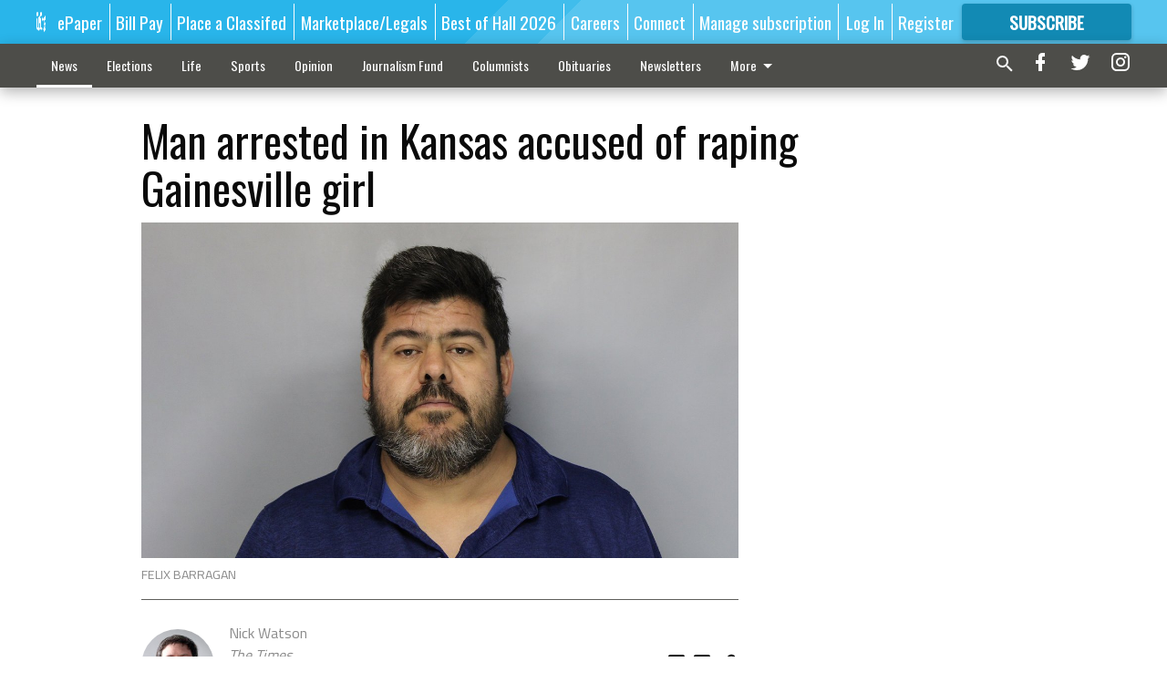

--- FILE ---
content_type: text/html; charset=utf-8
request_url: https://www.gainesvilletimes.com/news/badge-bar/man-arrested-kansas-accused-raping-gainesville-girl/?offset=1
body_size: 9862
content:




<div data-ajax-content-page-boundary>
    <div class="anvil-padding-bottom">
        
            
                
                    

<span data-page-tracker
      data-page-tracker-url="/news/badge-bar/judge-holds-das-office-in-contempt-over-cell-phone-evidence-in-gainesville-murder-case/"
      data-page-tracker-title="Judge holds DA’s office in contempt over cell phone evidence in Gainesville murder case"
      data-page-tracker-pk="214257"
      data-page-tracker-analytics-payload="{&quot;view_data&quot;:{&quot;views_remaining&quot;:&quot;0&quot;},&quot;page_meta&quot;:{&quot;section&quot;:&quot;/news/badge-bar/&quot;,&quot;behind_paywall&quot;:true,&quot;page_id&quot;:214257,&quot;page_created_at&quot;:&quot;2026-01-22 17:52:46.794611+00:00&quot;,&quot;page_created_age&quot;:1518,&quot;page_created_at_pretty&quot;:&quot;January 22, 2026&quot;,&quot;page_updated_at&quot;:&quot;2026-01-22 17:59:31.680000+00:00&quot;,&quot;page_updated_age&quot;:1113,&quot;tags&quot;:[],&quot;page_type&quot;:&quot;Article page&quot;,&quot;author&quot;:&quot;Ben Anderson&quot;,&quot;content_blocks&quot;:[&quot;Paragraph&quot;,&quot;Image&quot;,&quot;Paragraph&quot;],&quot;page_publication&quot;:&quot;The Times&quot;,&quot;character_count&quot;:1763,&quot;word_count&quot;:294,&quot;paragraph_count&quot;:11,&quot;page_title&quot;:&quot;Judge holds DA\u2019s office in contempt over cell phone evidence in Gainesville murder case&quot;}}"
>



<article class="anvil-article anvil-article--style--1" data-ajax-content-page-boundary>
    <header class="row expanded">
        <div class="column small-12 medium-10 medium-text-left">
            <div class="anvil-article__title">
                Judge holds DA’s office in contempt over cell phone evidence in Gainesville murder case
            </div>
            
        </div>
    </header>
    <div class="row expanded">
        <div class="column">
            <figure class="row expanded column no-margin">
                <div class="anvil-images__image-container">

                    
                    
                    
                    

                    
                    

                    
                    

                    <picture class="anvil-images__image anvil-images__image--multiple-source anvil-images__image--main-article">
                        <source media="(max-width: 768px)" srcset="https://gainesvilletimes.cdn-anvilcms.net/media/images/2025/07/11/images/07112025_KYLAND_WILLIAMS_2.max-752x423.jpg 1x, https://gainesvilletimes.cdn-anvilcms.net/media/images/2025/07/11/images/07112025_KYLAND_WILLIAMS_2.max-1504x846.jpg 2x">
                        <source media="(max-width: 1024px)" srcset="https://gainesvilletimes.cdn-anvilcms.net/media/images/2025/07/11/images/07112025_KYLAND_WILLIAMS_2.max-656x369.jpg 1x, https://gainesvilletimes.cdn-anvilcms.net/media/images/2025/07/11/images/07112025_KYLAND_WILLIAMS_2.max-1312x738.jpg 2x">
                        <img src="https://gainesvilletimes.cdn-anvilcms.net/media/images/2025/07/11/images/07112025_KYLAND_WILLIAMS_2.max-1200x675.jpg" srcset="https://gainesvilletimes.cdn-anvilcms.net/media/images/2025/07/11/images/07112025_KYLAND_WILLIAMS_2.max-1200x675.jpg 1x, https://gainesvilletimes.cdn-anvilcms.net/media/images/2025/07/11/images/07112025_KYLAND_WILLIAMS_2.max-2400x1350.jpg 2x" class="anvil-images__image--shadow">
                    </picture>

                    
                    
                    <img src="https://gainesvilletimes.cdn-anvilcms.net/media/images/2025/07/11/images/07112025_KYLAND_WILLIAMS_2.max-752x423.jpg" alt="07112025 KYLAND WILLIAMS 2.jpg" class="anvil-images__background--glass"/>
                </div>
                
                    <figcaption class="image-caption anvil-padding-bottom">
                        Judge Bonnie Oliver denies bond for Kyland Williams Thursday, July 10, 2025, in Hall County Superior Court during a hearing. Williams pleaded guilty to voluntary manslaughter in the 2024 killing of teen Jaishawn Overstreet in Gainesville.
                        
                            <span>- photo by Scott Rogers</span>
                        
                    </figcaption>
                
            </figure>
            <div class="anvil-article__stream-wrapper">
                <div class="row expanded">
                    <div class="column small-12 medium-8">
                        
<span data-component="Byline"
      data-prop-author-name="Ben Anderson"
      data-prop-published-date="2026-01-22T12:52:46.794611-05:00"
      data-prop-updated-date="2026-01-22T12:59:31.680000-05:00"
      data-prop-publication="The Times"
      data-prop-profile-picture="https://gainesvilletimes.cdn-anvilcms.net/media/images/2023/09/29/images/Ben_Anderson.crop.width-150.jpg"
      data-prop-profile-picture-style="circle"
      data-prop-author-page-url="/articles-reporter/3891/"
      data-prop-twitter-handle=""
      data-prop-sass-prefix="style--1"
>
</span>

                    </div>
                    <div class="column small-12 medium-4 align-middle">
                        
<div data-component="ShareButtons"
     data-prop-url="https://www.gainesvilletimes.com/news/badge-bar/judge-holds-das-office-in-contempt-over-cell-phone-evidence-in-gainesville-murder-case/"
     data-prop-sass-prefix="style--1"
     data-prop-show-facebook="true"
     data-prop-show-twitter="true">
</div>

                    </div>
                </div>
            </div>
            
            <div class="row expanded">
                <div class="column anvil-padding-bottom">
                    <div class="anvil-article__body">
                        
                            <div class="instaread-player-wrapper">
                                <instaread-player publication="gainesvilletimes"></instaread-player>
                            </div>
                        
                        <div id="articleBody214257">
                            
                                <div class="anvil-article__stream-wrapper">
                                    <div>
                                        A Hall County judge has held the District Attorney’s Office in contempt for failing to follow an order to send a cell phone to a third-party company for data extraction in the murder case against Ja’Quez Sims, a former Gainesville High School football standout.
                                    </div>
                                    


<span data-paywall-config='{&quot;views&quot;:{&quot;remaining&quot;:0,&quot;total&quot;:0},&quot;registration_wall_enabled&quot;:true,&quot;user_has_online_circulation_subscription&quot;:false}'>
</span>
<div id="paywall-card" class="row expanded column" data-page="214257">
    <section class="anvil-paywall-hit anvil-paywall-hit--style--1">
        <div data-component="Paywall"
             data-n-prop-page-pk="214257"
             data-prop-page-url="https://www.gainesvilletimes.com/news/badge-bar/judge-holds-das-office-in-contempt-over-cell-phone-evidence-in-gainesville-murder-case/"
             data-prop-block-regwall="True"
             data-prop-page-ajax-url="https://www.gainesvilletimes.com/news/badge-bar/man-arrested-kansas-accused-raping-gainesville-girl/?offset=1&create_license=true"
             data-prop-privacy-policy-url="https://www.gainesvilletimes.com/privacy-policy/"
             data-prop-terms-of-use-url="https://www.gainesvilletimes.com/terms-of-service/"
        ></div>
    </section>
</div>

                                </div>
                            
                        </div>
                    </div>
                </div>
            </div>
        </div>
        <div class="column content--rigid">
            <div class="row expanded column center-content anvil-padding-bottom" id="articleBody214257Ad">
                


<div data-collapse-exclude>
    <div data-component="DynamicAdSlot" data-prop-sizes="[[300, 250], [300, 600]]" data-prop-size-mapping="[{&quot;viewport&quot;: [0, 0], &quot;sizes&quot;: [[300, 250]]}, {&quot;viewport&quot;: [768, 0], &quot;sizes&quot;: [[300, 600]]}]"
        data-prop-dfp-network-id="57106264" data-prop-ad-unit="anvil-skyscraper"
        data-prop-targeting-arguments="{&quot;page_type&quot;: &quot;article page&quot;, &quot;page_id&quot;: 214257, &quot;section&quot;: &quot;Badge &amp; bar&quot;, &quot;rate_card&quot;: &quot;Gainesville metered rate&quot;, &quot;site&quot;: &quot;www.gainesvilletimes.com&quot;, &quot;uri&quot;: &quot;/news/badge-bar/man-arrested-kansas-accused-raping-gainesville-girl/&quot;}" data-prop-start-collapsed="False"></div>
</div>


            </div>
            <div class="row expanded column center-content anvil-padding-bottom" data-smart-collapse>
                

<div data-snippet-slot="top-page-right" >
    


<div>
    <div id="rc-widget-16f475" data-rc-widget data-widget-host="habitat" data-endpoint="//trends.revcontent.com" data-widget-id="215101"></div>
<script type="text/javascript" src="https://assets.revcontent.com/master/delivery.js" defer="defer"></script>
</div>
</div>
            </div>
        </div>
        <div class="anvil-padding-bottom--minor anvil-padding-top--minor column small-12 center-content anvil-margin
        content__background--neutral-theme" data-smart-collapse>
            

<div data-snippet-slot="after_article" >
    


<div>
    
</div>
</div>
        </div>
    </div>
</article>

</span>


                
            
        
    </div>
</div>


<span data-inf-scroll-query="scroll_content_page_count" data-inf-scroll-query-value="1">
</span>

<div class="row anvil-padding pagination align-center"
     
     data-inf-scroll-url="/news/badge-bar/man-arrested-kansas-accused-raping-gainesville-girl/?offset=2"
     >
    <div class="column shrink anvil-loader-wrapper">
        <div class="anvil-loader anvil-loader--style--1"></div>
    </div>
</div>


--- FILE ---
content_type: text/html; charset=utf-8
request_url: https://www.google.com/recaptcha/api2/anchor?ar=1&k=6LeJnaIZAAAAAMr3U3kn4bWISHRtCL7JyUkOiseq&co=aHR0cHM6Ly93d3cuZ2FpbmVzdmlsbGV0aW1lcy5jb206NDQz&hl=en&type=image&v=PoyoqOPhxBO7pBk68S4YbpHZ&theme=light&size=invisible&badge=bottomright&anchor-ms=20000&execute-ms=30000&cb=a6suirfte3cz
body_size: 49446
content:
<!DOCTYPE HTML><html dir="ltr" lang="en"><head><meta http-equiv="Content-Type" content="text/html; charset=UTF-8">
<meta http-equiv="X-UA-Compatible" content="IE=edge">
<title>reCAPTCHA</title>
<style type="text/css">
/* cyrillic-ext */
@font-face {
  font-family: 'Roboto';
  font-style: normal;
  font-weight: 400;
  font-stretch: 100%;
  src: url(//fonts.gstatic.com/s/roboto/v48/KFO7CnqEu92Fr1ME7kSn66aGLdTylUAMa3GUBHMdazTgWw.woff2) format('woff2');
  unicode-range: U+0460-052F, U+1C80-1C8A, U+20B4, U+2DE0-2DFF, U+A640-A69F, U+FE2E-FE2F;
}
/* cyrillic */
@font-face {
  font-family: 'Roboto';
  font-style: normal;
  font-weight: 400;
  font-stretch: 100%;
  src: url(//fonts.gstatic.com/s/roboto/v48/KFO7CnqEu92Fr1ME7kSn66aGLdTylUAMa3iUBHMdazTgWw.woff2) format('woff2');
  unicode-range: U+0301, U+0400-045F, U+0490-0491, U+04B0-04B1, U+2116;
}
/* greek-ext */
@font-face {
  font-family: 'Roboto';
  font-style: normal;
  font-weight: 400;
  font-stretch: 100%;
  src: url(//fonts.gstatic.com/s/roboto/v48/KFO7CnqEu92Fr1ME7kSn66aGLdTylUAMa3CUBHMdazTgWw.woff2) format('woff2');
  unicode-range: U+1F00-1FFF;
}
/* greek */
@font-face {
  font-family: 'Roboto';
  font-style: normal;
  font-weight: 400;
  font-stretch: 100%;
  src: url(//fonts.gstatic.com/s/roboto/v48/KFO7CnqEu92Fr1ME7kSn66aGLdTylUAMa3-UBHMdazTgWw.woff2) format('woff2');
  unicode-range: U+0370-0377, U+037A-037F, U+0384-038A, U+038C, U+038E-03A1, U+03A3-03FF;
}
/* math */
@font-face {
  font-family: 'Roboto';
  font-style: normal;
  font-weight: 400;
  font-stretch: 100%;
  src: url(//fonts.gstatic.com/s/roboto/v48/KFO7CnqEu92Fr1ME7kSn66aGLdTylUAMawCUBHMdazTgWw.woff2) format('woff2');
  unicode-range: U+0302-0303, U+0305, U+0307-0308, U+0310, U+0312, U+0315, U+031A, U+0326-0327, U+032C, U+032F-0330, U+0332-0333, U+0338, U+033A, U+0346, U+034D, U+0391-03A1, U+03A3-03A9, U+03B1-03C9, U+03D1, U+03D5-03D6, U+03F0-03F1, U+03F4-03F5, U+2016-2017, U+2034-2038, U+203C, U+2040, U+2043, U+2047, U+2050, U+2057, U+205F, U+2070-2071, U+2074-208E, U+2090-209C, U+20D0-20DC, U+20E1, U+20E5-20EF, U+2100-2112, U+2114-2115, U+2117-2121, U+2123-214F, U+2190, U+2192, U+2194-21AE, U+21B0-21E5, U+21F1-21F2, U+21F4-2211, U+2213-2214, U+2216-22FF, U+2308-230B, U+2310, U+2319, U+231C-2321, U+2336-237A, U+237C, U+2395, U+239B-23B7, U+23D0, U+23DC-23E1, U+2474-2475, U+25AF, U+25B3, U+25B7, U+25BD, U+25C1, U+25CA, U+25CC, U+25FB, U+266D-266F, U+27C0-27FF, U+2900-2AFF, U+2B0E-2B11, U+2B30-2B4C, U+2BFE, U+3030, U+FF5B, U+FF5D, U+1D400-1D7FF, U+1EE00-1EEFF;
}
/* symbols */
@font-face {
  font-family: 'Roboto';
  font-style: normal;
  font-weight: 400;
  font-stretch: 100%;
  src: url(//fonts.gstatic.com/s/roboto/v48/KFO7CnqEu92Fr1ME7kSn66aGLdTylUAMaxKUBHMdazTgWw.woff2) format('woff2');
  unicode-range: U+0001-000C, U+000E-001F, U+007F-009F, U+20DD-20E0, U+20E2-20E4, U+2150-218F, U+2190, U+2192, U+2194-2199, U+21AF, U+21E6-21F0, U+21F3, U+2218-2219, U+2299, U+22C4-22C6, U+2300-243F, U+2440-244A, U+2460-24FF, U+25A0-27BF, U+2800-28FF, U+2921-2922, U+2981, U+29BF, U+29EB, U+2B00-2BFF, U+4DC0-4DFF, U+FFF9-FFFB, U+10140-1018E, U+10190-1019C, U+101A0, U+101D0-101FD, U+102E0-102FB, U+10E60-10E7E, U+1D2C0-1D2D3, U+1D2E0-1D37F, U+1F000-1F0FF, U+1F100-1F1AD, U+1F1E6-1F1FF, U+1F30D-1F30F, U+1F315, U+1F31C, U+1F31E, U+1F320-1F32C, U+1F336, U+1F378, U+1F37D, U+1F382, U+1F393-1F39F, U+1F3A7-1F3A8, U+1F3AC-1F3AF, U+1F3C2, U+1F3C4-1F3C6, U+1F3CA-1F3CE, U+1F3D4-1F3E0, U+1F3ED, U+1F3F1-1F3F3, U+1F3F5-1F3F7, U+1F408, U+1F415, U+1F41F, U+1F426, U+1F43F, U+1F441-1F442, U+1F444, U+1F446-1F449, U+1F44C-1F44E, U+1F453, U+1F46A, U+1F47D, U+1F4A3, U+1F4B0, U+1F4B3, U+1F4B9, U+1F4BB, U+1F4BF, U+1F4C8-1F4CB, U+1F4D6, U+1F4DA, U+1F4DF, U+1F4E3-1F4E6, U+1F4EA-1F4ED, U+1F4F7, U+1F4F9-1F4FB, U+1F4FD-1F4FE, U+1F503, U+1F507-1F50B, U+1F50D, U+1F512-1F513, U+1F53E-1F54A, U+1F54F-1F5FA, U+1F610, U+1F650-1F67F, U+1F687, U+1F68D, U+1F691, U+1F694, U+1F698, U+1F6AD, U+1F6B2, U+1F6B9-1F6BA, U+1F6BC, U+1F6C6-1F6CF, U+1F6D3-1F6D7, U+1F6E0-1F6EA, U+1F6F0-1F6F3, U+1F6F7-1F6FC, U+1F700-1F7FF, U+1F800-1F80B, U+1F810-1F847, U+1F850-1F859, U+1F860-1F887, U+1F890-1F8AD, U+1F8B0-1F8BB, U+1F8C0-1F8C1, U+1F900-1F90B, U+1F93B, U+1F946, U+1F984, U+1F996, U+1F9E9, U+1FA00-1FA6F, U+1FA70-1FA7C, U+1FA80-1FA89, U+1FA8F-1FAC6, U+1FACE-1FADC, U+1FADF-1FAE9, U+1FAF0-1FAF8, U+1FB00-1FBFF;
}
/* vietnamese */
@font-face {
  font-family: 'Roboto';
  font-style: normal;
  font-weight: 400;
  font-stretch: 100%;
  src: url(//fonts.gstatic.com/s/roboto/v48/KFO7CnqEu92Fr1ME7kSn66aGLdTylUAMa3OUBHMdazTgWw.woff2) format('woff2');
  unicode-range: U+0102-0103, U+0110-0111, U+0128-0129, U+0168-0169, U+01A0-01A1, U+01AF-01B0, U+0300-0301, U+0303-0304, U+0308-0309, U+0323, U+0329, U+1EA0-1EF9, U+20AB;
}
/* latin-ext */
@font-face {
  font-family: 'Roboto';
  font-style: normal;
  font-weight: 400;
  font-stretch: 100%;
  src: url(//fonts.gstatic.com/s/roboto/v48/KFO7CnqEu92Fr1ME7kSn66aGLdTylUAMa3KUBHMdazTgWw.woff2) format('woff2');
  unicode-range: U+0100-02BA, U+02BD-02C5, U+02C7-02CC, U+02CE-02D7, U+02DD-02FF, U+0304, U+0308, U+0329, U+1D00-1DBF, U+1E00-1E9F, U+1EF2-1EFF, U+2020, U+20A0-20AB, U+20AD-20C0, U+2113, U+2C60-2C7F, U+A720-A7FF;
}
/* latin */
@font-face {
  font-family: 'Roboto';
  font-style: normal;
  font-weight: 400;
  font-stretch: 100%;
  src: url(//fonts.gstatic.com/s/roboto/v48/KFO7CnqEu92Fr1ME7kSn66aGLdTylUAMa3yUBHMdazQ.woff2) format('woff2');
  unicode-range: U+0000-00FF, U+0131, U+0152-0153, U+02BB-02BC, U+02C6, U+02DA, U+02DC, U+0304, U+0308, U+0329, U+2000-206F, U+20AC, U+2122, U+2191, U+2193, U+2212, U+2215, U+FEFF, U+FFFD;
}
/* cyrillic-ext */
@font-face {
  font-family: 'Roboto';
  font-style: normal;
  font-weight: 500;
  font-stretch: 100%;
  src: url(//fonts.gstatic.com/s/roboto/v48/KFO7CnqEu92Fr1ME7kSn66aGLdTylUAMa3GUBHMdazTgWw.woff2) format('woff2');
  unicode-range: U+0460-052F, U+1C80-1C8A, U+20B4, U+2DE0-2DFF, U+A640-A69F, U+FE2E-FE2F;
}
/* cyrillic */
@font-face {
  font-family: 'Roboto';
  font-style: normal;
  font-weight: 500;
  font-stretch: 100%;
  src: url(//fonts.gstatic.com/s/roboto/v48/KFO7CnqEu92Fr1ME7kSn66aGLdTylUAMa3iUBHMdazTgWw.woff2) format('woff2');
  unicode-range: U+0301, U+0400-045F, U+0490-0491, U+04B0-04B1, U+2116;
}
/* greek-ext */
@font-face {
  font-family: 'Roboto';
  font-style: normal;
  font-weight: 500;
  font-stretch: 100%;
  src: url(//fonts.gstatic.com/s/roboto/v48/KFO7CnqEu92Fr1ME7kSn66aGLdTylUAMa3CUBHMdazTgWw.woff2) format('woff2');
  unicode-range: U+1F00-1FFF;
}
/* greek */
@font-face {
  font-family: 'Roboto';
  font-style: normal;
  font-weight: 500;
  font-stretch: 100%;
  src: url(//fonts.gstatic.com/s/roboto/v48/KFO7CnqEu92Fr1ME7kSn66aGLdTylUAMa3-UBHMdazTgWw.woff2) format('woff2');
  unicode-range: U+0370-0377, U+037A-037F, U+0384-038A, U+038C, U+038E-03A1, U+03A3-03FF;
}
/* math */
@font-face {
  font-family: 'Roboto';
  font-style: normal;
  font-weight: 500;
  font-stretch: 100%;
  src: url(//fonts.gstatic.com/s/roboto/v48/KFO7CnqEu92Fr1ME7kSn66aGLdTylUAMawCUBHMdazTgWw.woff2) format('woff2');
  unicode-range: U+0302-0303, U+0305, U+0307-0308, U+0310, U+0312, U+0315, U+031A, U+0326-0327, U+032C, U+032F-0330, U+0332-0333, U+0338, U+033A, U+0346, U+034D, U+0391-03A1, U+03A3-03A9, U+03B1-03C9, U+03D1, U+03D5-03D6, U+03F0-03F1, U+03F4-03F5, U+2016-2017, U+2034-2038, U+203C, U+2040, U+2043, U+2047, U+2050, U+2057, U+205F, U+2070-2071, U+2074-208E, U+2090-209C, U+20D0-20DC, U+20E1, U+20E5-20EF, U+2100-2112, U+2114-2115, U+2117-2121, U+2123-214F, U+2190, U+2192, U+2194-21AE, U+21B0-21E5, U+21F1-21F2, U+21F4-2211, U+2213-2214, U+2216-22FF, U+2308-230B, U+2310, U+2319, U+231C-2321, U+2336-237A, U+237C, U+2395, U+239B-23B7, U+23D0, U+23DC-23E1, U+2474-2475, U+25AF, U+25B3, U+25B7, U+25BD, U+25C1, U+25CA, U+25CC, U+25FB, U+266D-266F, U+27C0-27FF, U+2900-2AFF, U+2B0E-2B11, U+2B30-2B4C, U+2BFE, U+3030, U+FF5B, U+FF5D, U+1D400-1D7FF, U+1EE00-1EEFF;
}
/* symbols */
@font-face {
  font-family: 'Roboto';
  font-style: normal;
  font-weight: 500;
  font-stretch: 100%;
  src: url(//fonts.gstatic.com/s/roboto/v48/KFO7CnqEu92Fr1ME7kSn66aGLdTylUAMaxKUBHMdazTgWw.woff2) format('woff2');
  unicode-range: U+0001-000C, U+000E-001F, U+007F-009F, U+20DD-20E0, U+20E2-20E4, U+2150-218F, U+2190, U+2192, U+2194-2199, U+21AF, U+21E6-21F0, U+21F3, U+2218-2219, U+2299, U+22C4-22C6, U+2300-243F, U+2440-244A, U+2460-24FF, U+25A0-27BF, U+2800-28FF, U+2921-2922, U+2981, U+29BF, U+29EB, U+2B00-2BFF, U+4DC0-4DFF, U+FFF9-FFFB, U+10140-1018E, U+10190-1019C, U+101A0, U+101D0-101FD, U+102E0-102FB, U+10E60-10E7E, U+1D2C0-1D2D3, U+1D2E0-1D37F, U+1F000-1F0FF, U+1F100-1F1AD, U+1F1E6-1F1FF, U+1F30D-1F30F, U+1F315, U+1F31C, U+1F31E, U+1F320-1F32C, U+1F336, U+1F378, U+1F37D, U+1F382, U+1F393-1F39F, U+1F3A7-1F3A8, U+1F3AC-1F3AF, U+1F3C2, U+1F3C4-1F3C6, U+1F3CA-1F3CE, U+1F3D4-1F3E0, U+1F3ED, U+1F3F1-1F3F3, U+1F3F5-1F3F7, U+1F408, U+1F415, U+1F41F, U+1F426, U+1F43F, U+1F441-1F442, U+1F444, U+1F446-1F449, U+1F44C-1F44E, U+1F453, U+1F46A, U+1F47D, U+1F4A3, U+1F4B0, U+1F4B3, U+1F4B9, U+1F4BB, U+1F4BF, U+1F4C8-1F4CB, U+1F4D6, U+1F4DA, U+1F4DF, U+1F4E3-1F4E6, U+1F4EA-1F4ED, U+1F4F7, U+1F4F9-1F4FB, U+1F4FD-1F4FE, U+1F503, U+1F507-1F50B, U+1F50D, U+1F512-1F513, U+1F53E-1F54A, U+1F54F-1F5FA, U+1F610, U+1F650-1F67F, U+1F687, U+1F68D, U+1F691, U+1F694, U+1F698, U+1F6AD, U+1F6B2, U+1F6B9-1F6BA, U+1F6BC, U+1F6C6-1F6CF, U+1F6D3-1F6D7, U+1F6E0-1F6EA, U+1F6F0-1F6F3, U+1F6F7-1F6FC, U+1F700-1F7FF, U+1F800-1F80B, U+1F810-1F847, U+1F850-1F859, U+1F860-1F887, U+1F890-1F8AD, U+1F8B0-1F8BB, U+1F8C0-1F8C1, U+1F900-1F90B, U+1F93B, U+1F946, U+1F984, U+1F996, U+1F9E9, U+1FA00-1FA6F, U+1FA70-1FA7C, U+1FA80-1FA89, U+1FA8F-1FAC6, U+1FACE-1FADC, U+1FADF-1FAE9, U+1FAF0-1FAF8, U+1FB00-1FBFF;
}
/* vietnamese */
@font-face {
  font-family: 'Roboto';
  font-style: normal;
  font-weight: 500;
  font-stretch: 100%;
  src: url(//fonts.gstatic.com/s/roboto/v48/KFO7CnqEu92Fr1ME7kSn66aGLdTylUAMa3OUBHMdazTgWw.woff2) format('woff2');
  unicode-range: U+0102-0103, U+0110-0111, U+0128-0129, U+0168-0169, U+01A0-01A1, U+01AF-01B0, U+0300-0301, U+0303-0304, U+0308-0309, U+0323, U+0329, U+1EA0-1EF9, U+20AB;
}
/* latin-ext */
@font-face {
  font-family: 'Roboto';
  font-style: normal;
  font-weight: 500;
  font-stretch: 100%;
  src: url(//fonts.gstatic.com/s/roboto/v48/KFO7CnqEu92Fr1ME7kSn66aGLdTylUAMa3KUBHMdazTgWw.woff2) format('woff2');
  unicode-range: U+0100-02BA, U+02BD-02C5, U+02C7-02CC, U+02CE-02D7, U+02DD-02FF, U+0304, U+0308, U+0329, U+1D00-1DBF, U+1E00-1E9F, U+1EF2-1EFF, U+2020, U+20A0-20AB, U+20AD-20C0, U+2113, U+2C60-2C7F, U+A720-A7FF;
}
/* latin */
@font-face {
  font-family: 'Roboto';
  font-style: normal;
  font-weight: 500;
  font-stretch: 100%;
  src: url(//fonts.gstatic.com/s/roboto/v48/KFO7CnqEu92Fr1ME7kSn66aGLdTylUAMa3yUBHMdazQ.woff2) format('woff2');
  unicode-range: U+0000-00FF, U+0131, U+0152-0153, U+02BB-02BC, U+02C6, U+02DA, U+02DC, U+0304, U+0308, U+0329, U+2000-206F, U+20AC, U+2122, U+2191, U+2193, U+2212, U+2215, U+FEFF, U+FFFD;
}
/* cyrillic-ext */
@font-face {
  font-family: 'Roboto';
  font-style: normal;
  font-weight: 900;
  font-stretch: 100%;
  src: url(//fonts.gstatic.com/s/roboto/v48/KFO7CnqEu92Fr1ME7kSn66aGLdTylUAMa3GUBHMdazTgWw.woff2) format('woff2');
  unicode-range: U+0460-052F, U+1C80-1C8A, U+20B4, U+2DE0-2DFF, U+A640-A69F, U+FE2E-FE2F;
}
/* cyrillic */
@font-face {
  font-family: 'Roboto';
  font-style: normal;
  font-weight: 900;
  font-stretch: 100%;
  src: url(//fonts.gstatic.com/s/roboto/v48/KFO7CnqEu92Fr1ME7kSn66aGLdTylUAMa3iUBHMdazTgWw.woff2) format('woff2');
  unicode-range: U+0301, U+0400-045F, U+0490-0491, U+04B0-04B1, U+2116;
}
/* greek-ext */
@font-face {
  font-family: 'Roboto';
  font-style: normal;
  font-weight: 900;
  font-stretch: 100%;
  src: url(//fonts.gstatic.com/s/roboto/v48/KFO7CnqEu92Fr1ME7kSn66aGLdTylUAMa3CUBHMdazTgWw.woff2) format('woff2');
  unicode-range: U+1F00-1FFF;
}
/* greek */
@font-face {
  font-family: 'Roboto';
  font-style: normal;
  font-weight: 900;
  font-stretch: 100%;
  src: url(//fonts.gstatic.com/s/roboto/v48/KFO7CnqEu92Fr1ME7kSn66aGLdTylUAMa3-UBHMdazTgWw.woff2) format('woff2');
  unicode-range: U+0370-0377, U+037A-037F, U+0384-038A, U+038C, U+038E-03A1, U+03A3-03FF;
}
/* math */
@font-face {
  font-family: 'Roboto';
  font-style: normal;
  font-weight: 900;
  font-stretch: 100%;
  src: url(//fonts.gstatic.com/s/roboto/v48/KFO7CnqEu92Fr1ME7kSn66aGLdTylUAMawCUBHMdazTgWw.woff2) format('woff2');
  unicode-range: U+0302-0303, U+0305, U+0307-0308, U+0310, U+0312, U+0315, U+031A, U+0326-0327, U+032C, U+032F-0330, U+0332-0333, U+0338, U+033A, U+0346, U+034D, U+0391-03A1, U+03A3-03A9, U+03B1-03C9, U+03D1, U+03D5-03D6, U+03F0-03F1, U+03F4-03F5, U+2016-2017, U+2034-2038, U+203C, U+2040, U+2043, U+2047, U+2050, U+2057, U+205F, U+2070-2071, U+2074-208E, U+2090-209C, U+20D0-20DC, U+20E1, U+20E5-20EF, U+2100-2112, U+2114-2115, U+2117-2121, U+2123-214F, U+2190, U+2192, U+2194-21AE, U+21B0-21E5, U+21F1-21F2, U+21F4-2211, U+2213-2214, U+2216-22FF, U+2308-230B, U+2310, U+2319, U+231C-2321, U+2336-237A, U+237C, U+2395, U+239B-23B7, U+23D0, U+23DC-23E1, U+2474-2475, U+25AF, U+25B3, U+25B7, U+25BD, U+25C1, U+25CA, U+25CC, U+25FB, U+266D-266F, U+27C0-27FF, U+2900-2AFF, U+2B0E-2B11, U+2B30-2B4C, U+2BFE, U+3030, U+FF5B, U+FF5D, U+1D400-1D7FF, U+1EE00-1EEFF;
}
/* symbols */
@font-face {
  font-family: 'Roboto';
  font-style: normal;
  font-weight: 900;
  font-stretch: 100%;
  src: url(//fonts.gstatic.com/s/roboto/v48/KFO7CnqEu92Fr1ME7kSn66aGLdTylUAMaxKUBHMdazTgWw.woff2) format('woff2');
  unicode-range: U+0001-000C, U+000E-001F, U+007F-009F, U+20DD-20E0, U+20E2-20E4, U+2150-218F, U+2190, U+2192, U+2194-2199, U+21AF, U+21E6-21F0, U+21F3, U+2218-2219, U+2299, U+22C4-22C6, U+2300-243F, U+2440-244A, U+2460-24FF, U+25A0-27BF, U+2800-28FF, U+2921-2922, U+2981, U+29BF, U+29EB, U+2B00-2BFF, U+4DC0-4DFF, U+FFF9-FFFB, U+10140-1018E, U+10190-1019C, U+101A0, U+101D0-101FD, U+102E0-102FB, U+10E60-10E7E, U+1D2C0-1D2D3, U+1D2E0-1D37F, U+1F000-1F0FF, U+1F100-1F1AD, U+1F1E6-1F1FF, U+1F30D-1F30F, U+1F315, U+1F31C, U+1F31E, U+1F320-1F32C, U+1F336, U+1F378, U+1F37D, U+1F382, U+1F393-1F39F, U+1F3A7-1F3A8, U+1F3AC-1F3AF, U+1F3C2, U+1F3C4-1F3C6, U+1F3CA-1F3CE, U+1F3D4-1F3E0, U+1F3ED, U+1F3F1-1F3F3, U+1F3F5-1F3F7, U+1F408, U+1F415, U+1F41F, U+1F426, U+1F43F, U+1F441-1F442, U+1F444, U+1F446-1F449, U+1F44C-1F44E, U+1F453, U+1F46A, U+1F47D, U+1F4A3, U+1F4B0, U+1F4B3, U+1F4B9, U+1F4BB, U+1F4BF, U+1F4C8-1F4CB, U+1F4D6, U+1F4DA, U+1F4DF, U+1F4E3-1F4E6, U+1F4EA-1F4ED, U+1F4F7, U+1F4F9-1F4FB, U+1F4FD-1F4FE, U+1F503, U+1F507-1F50B, U+1F50D, U+1F512-1F513, U+1F53E-1F54A, U+1F54F-1F5FA, U+1F610, U+1F650-1F67F, U+1F687, U+1F68D, U+1F691, U+1F694, U+1F698, U+1F6AD, U+1F6B2, U+1F6B9-1F6BA, U+1F6BC, U+1F6C6-1F6CF, U+1F6D3-1F6D7, U+1F6E0-1F6EA, U+1F6F0-1F6F3, U+1F6F7-1F6FC, U+1F700-1F7FF, U+1F800-1F80B, U+1F810-1F847, U+1F850-1F859, U+1F860-1F887, U+1F890-1F8AD, U+1F8B0-1F8BB, U+1F8C0-1F8C1, U+1F900-1F90B, U+1F93B, U+1F946, U+1F984, U+1F996, U+1F9E9, U+1FA00-1FA6F, U+1FA70-1FA7C, U+1FA80-1FA89, U+1FA8F-1FAC6, U+1FACE-1FADC, U+1FADF-1FAE9, U+1FAF0-1FAF8, U+1FB00-1FBFF;
}
/* vietnamese */
@font-face {
  font-family: 'Roboto';
  font-style: normal;
  font-weight: 900;
  font-stretch: 100%;
  src: url(//fonts.gstatic.com/s/roboto/v48/KFO7CnqEu92Fr1ME7kSn66aGLdTylUAMa3OUBHMdazTgWw.woff2) format('woff2');
  unicode-range: U+0102-0103, U+0110-0111, U+0128-0129, U+0168-0169, U+01A0-01A1, U+01AF-01B0, U+0300-0301, U+0303-0304, U+0308-0309, U+0323, U+0329, U+1EA0-1EF9, U+20AB;
}
/* latin-ext */
@font-face {
  font-family: 'Roboto';
  font-style: normal;
  font-weight: 900;
  font-stretch: 100%;
  src: url(//fonts.gstatic.com/s/roboto/v48/KFO7CnqEu92Fr1ME7kSn66aGLdTylUAMa3KUBHMdazTgWw.woff2) format('woff2');
  unicode-range: U+0100-02BA, U+02BD-02C5, U+02C7-02CC, U+02CE-02D7, U+02DD-02FF, U+0304, U+0308, U+0329, U+1D00-1DBF, U+1E00-1E9F, U+1EF2-1EFF, U+2020, U+20A0-20AB, U+20AD-20C0, U+2113, U+2C60-2C7F, U+A720-A7FF;
}
/* latin */
@font-face {
  font-family: 'Roboto';
  font-style: normal;
  font-weight: 900;
  font-stretch: 100%;
  src: url(//fonts.gstatic.com/s/roboto/v48/KFO7CnqEu92Fr1ME7kSn66aGLdTylUAMa3yUBHMdazQ.woff2) format('woff2');
  unicode-range: U+0000-00FF, U+0131, U+0152-0153, U+02BB-02BC, U+02C6, U+02DA, U+02DC, U+0304, U+0308, U+0329, U+2000-206F, U+20AC, U+2122, U+2191, U+2193, U+2212, U+2215, U+FEFF, U+FFFD;
}

</style>
<link rel="stylesheet" type="text/css" href="https://www.gstatic.com/recaptcha/releases/PoyoqOPhxBO7pBk68S4YbpHZ/styles__ltr.css">
<script nonce="9z5Jedci23JiHfdIIj9qpg" type="text/javascript">window['__recaptcha_api'] = 'https://www.google.com/recaptcha/api2/';</script>
<script type="text/javascript" src="https://www.gstatic.com/recaptcha/releases/PoyoqOPhxBO7pBk68S4YbpHZ/recaptcha__en.js" nonce="9z5Jedci23JiHfdIIj9qpg">
      
    </script></head>
<body><div id="rc-anchor-alert" class="rc-anchor-alert"></div>
<input type="hidden" id="recaptcha-token" value="[base64]">
<script type="text/javascript" nonce="9z5Jedci23JiHfdIIj9qpg">
      recaptcha.anchor.Main.init("[\x22ainput\x22,[\x22bgdata\x22,\x22\x22,\[base64]/[base64]/[base64]/ZyhXLGgpOnEoW04sMjEsbF0sVywwKSxoKSxmYWxzZSxmYWxzZSl9Y2F0Y2goayl7RygzNTgsVyk/[base64]/[base64]/[base64]/[base64]/[base64]/[base64]/[base64]/bmV3IEJbT10oRFswXSk6dz09Mj9uZXcgQltPXShEWzBdLERbMV0pOnc9PTM/bmV3IEJbT10oRFswXSxEWzFdLERbMl0pOnc9PTQ/[base64]/[base64]/[base64]/[base64]/[base64]\\u003d\x22,\[base64]\\u003d\x22,\[base64]/DoHDCmHvCgnTDuxU6fFvDkcOCw6jDicKNwpHCoFlqRlDCpENzXMK+w6bCocKQwrjCvAnDoAYfWHAIN31qdknDjnHCl8KZwpLCtcKMFsOawozDmcOFdWjDkHLDh3zDqcOIKsO5wrDDusKyw5/[base64]/H2MUTxBlwqvCgMOzwrRTZ8OkwqICw5kJw7HCmMOZCCdNFEDCn8O1w6XCkUzDjsOQUMK9AMOuQRLCl8Klf8OXPcK/WQrDsgQ7eWfCrsOaO8Krw73DgsK2FcOIw5QAw6QcwqTDgyZFfw/DgkXCqjJ2KMOkecKqUcOOP8KLPsK+wrsSw5bDiybCncOAXsOFwo3Co23CgcODw6gQcmsOw5k/wrnCiR3CoCnDsiY5RsONAcOYw4FeHMKvw7VzVUbDhld2wrnDiznDjmtwcAjDiMO/KsOhM8Oww7ECw5E6ZsOEOURwwp7DrMOdw4fCssKICWg6DsOcbsKMw6jDq8OkO8KjMcK0wpxIN8OucsOdfsOHIMOAYsOywpjCvhR4wqFxUMKab3kmB8KbwozDsy7CqCNrw7bCkXbCosKHw4TDghXCjMOUwozDo8KMeMOTGQbCvsOGDcKjHxJDYHN+Sj/CjWx6w5DCoXnDk1PCgMOhBcO5b0QIOX7Dn8K8w4U/CxvCrsOlwqPDpcKPw5ovPcKfwoNGaMKaKsOSesO0w77Du8KMLWrCvjZ4DVg5wrM/ZcO8YDhRVcOSwozCg8OywoZjNsOsw7PDlCUawovDpsO1w6/Dt8K3wrlHw7zCiVrDkinCpcKawo3CvsO4wpnClcO9wpDCm8Kgb34BFMK1w4hIwo4eV2fCqXnDpsKxwr/DvcOkDcK0wpzChcO0K2gbZicQfsKHUMOOw7zDi0rCmx81wrjCo8K1w5jDqQbDvXPDrhTCtkrCoX46w4UcwpMOw6ZlwqrDrwM6w7B8w77Cj8OtccK3w7kDTMKfw5jDgzjCi0VnZXl/DMO2Q2PCjcKbw7x5DA3Dl8K1I8OcCT9Xw5J+b3tGC0ALwpZQYV8Uw6cDw6ZcZ8Ovw7VuXMKGwofCrQJNfcKLwpTCgMOBY8OCS8OBXE7DksKzwqwJw6p9w6ZnRMOzw44xw7/[base64]/wonCnS4IwrDDq3VYMMK9GiECJMOXN0N4wp8yw6wlBxTDll7Dl8OYw55Gw6zDr8OQw4lBw5J/[base64]/DizIEwqsRw77CjzHCkwzCryDDqcK5UcK5w5NcwogOw5glIsOowoXCi0keRsOMaWjDr2TDjcOxXw7CsQpjQx1lZcKVczdawo93wqfDuGgQw73CpMKcwp/Dmi4zF8KDwpjDv8O7wox0wqgtD2YdTS7ChhbDkRfDiUTCtMKiO8KqwrnDowzCk147w78eL8KSG37CmsKMw5jCk8KnE8KxcDZLwp1/wqglw6VEwr8PY8KRITsVDTZlRsOYPUjCrMK7w457wpXDnyJAw74IwokDwrlQflFtEWkMBcOrVybCuFrDhcOOd2VZwpXDu8ODwpMVwo7DmmcVbyITw5nCvcKxOMOQMsKCw4B3bWTCgCvCtEJbwpZyCcKmw57DlMKfA8KEaFHDocOrbcOuD8KeHWLCkcO/w4rCti7DjydfwqonYsKYwqAQw4PCgsOBLzLCucKxwqdePzRKw48RQitiw6hJSMO9wrzDtcO8QU4dKSzDr8Kow7zDp1/CmMO7UsKCCG/DnsKxIXbCmjAIJSFmbcKdwpHDusKLwojDkBowDMO0B37CmUsOwqNQwpfCucK4MSFEEcKEZsOZVxnDiyLDi8OOCUBEe289wqLDhGLDpVzClDrDkcORHsKPJ8KowpXCp8O2PAdKwq7CkMKBGzoxw77DmMO3w4rDrsKzXcKqVH9Yw78owoQzwpfDhcO/wpsQQ1DCmsKTw5lUTQEXwqMKBcKjWgjCpA1TUTUrwrBKHsKQHMKzwrVVw6F8VcKoTBQ0wrk4w5HCj8KSUEgiwpHCgMOyw7nDv8OyJgTDjFgrwovDiB0YOsOOH1sxVGnDuA/CsiNvw78OGXUwwrxRSsOnbhdcw5vDszTDsMKRw6lIwobCs8OtwpLCsGYoMcKGw4HCtcKoRcOhfjjCnEvCtEbDp8KTUcKEw7xHw6vDqx8Vwrw1wqXCqkMAw7rDq1/DksKNwo/DlsKdFsKNS2Z/[base64]/DnxEBRMOaw7tQW8OYYVFmwqZIVMOkYMKXX8ObFnI3wqoQwofDjcOZwpHDhcOYwo5Iw5vDr8KWYcOnasOTN1XCvHzDqE3CrnI/wqDDnsOIw4Etwp3CicKnd8OiwoZzw6HCkMKGw7/DsMK7woLDrnbCsjTCgXZiNsKAIsOJbi1/wr1OwopDwqvDo8OXAFjDrlF7FMKSORrDthkEJsOYw5rCi8OjwpTDj8KAUnrCusKdw7FWwpPDiFbDsmw/w6LDtCw8wqHCoMK/BcKRwr/DucKnJzkQwpHCrk4eKsOwwoMIEsOqw5VDQ1M1ecOSDMKCFzfDnDYqwpxdwpvCpMKRw7MJFsOfw6nCvMKbwp7Dt1PDm1dCwqjCl8KiwrHDrcO0acOkwqMLAEVPSMO6w4XCkTkbGCXCp8OmZ1BGw6rDjyldwo1eccOlbsKoZ8OGSUwIK8K9w6/[base64]/Y8ODw4bCoi7CssKaZsKwTcOrwpBqwpp4GTMuw6fCgGfCnMKBN8OZw4V/w51/[base64]/CiHcSOcKZF1fCo3UOw5LDmQ7CkU0TUMKrw4JTw5/DvX5jaULClcKowplGBsODwqbCosKedMOnw6AOJRbCsHvDgB1ow4LDslpEf8KEKHrDqyNfw71nVsKTIcKmFcKCRGIsw7QuwoFTw5oiw5ZJw5PDkTULXloRMsKtw5xMFMOYwo/Du8OxE8Kbw7zDhH1EG8ORb8KiDHnCjiIkwqpow5zChE5JYTRKw7XCmXB4wr5qFcO3DcOkBwAjLTJGwpHCvi9fwpjCk3HCmVPDo8K2a3/CiFF7G8KSw6lSw41aX8O4Pk4aasO2cMKgw4Ryw5ctFhRWacOVw6jCkcOzA8OCPy3ChsKTPcKOwr3Dr8Oow4Q8woPDncOyw6BnUQQZw6zCgcO/aXzCqMO6ZcKxw6IzQsOyDn19Q2vDtsKXXcOTwrLChsOZPWjCjzTCiG/CgyYvHMOsCMKcw4/DgcOqw7RiwplBaENFN8OGwqBBFsO4TlPChcKxLnXDly4CBGdDdEnCv8Kqw5Q6CiLCp8KDfErDi1/Cn8KVw71aIsOJwoPChsKNbcOzRnDDocKpwrcXwqjCvMKVw7PDsFLCg1Aqw6dVwoAnw4DCnsKewqzDpMOmQMK5PsOew55iwp/DnMKMwqtewr/CoghmHsOIEcKASUvCqMKkN1bCk8Omw6sXw4lBw6EdC8OgTsKYw4MUw7XCgSzDnMK5wp3DlcOtOzFHw4osQcOcf8K7dsOcSMO/[base64]/CgMOtYMKUw4sAO8KvwoDDlntGecKKccO6AsOiM8KyLzXDtMOyZF5dMhpNwqgWGhpBIcKewpVhXQlGw5kFw6XCuiHDjU9Twp1/fynCscKxwoQZK8OewrYBwrHDjFPCkRRQLULClcKeNsKhKEDDlk3Dozomw63CqndoLsKVwpdJegnDtcORwqjDuMOIw47CisO6XsOfFcKdccOlMMKTwq5xRsKXXhQowr/[base64]/DmmjCiy7DlsODdsKab1tzwpQkNx10JsKEw4xWLcO+w7zDrsOqbwV8UMKAwrDDoEQuwqHDg1rDvQh5w5w2Rngpw4PCqDZaUG7CoBJQw6zCrnXCsHUVw5d3FcOMw57DmB/[base64]/DjcKnw6pgKsOdw6wBesKUTEYQwo/DozIIbHogJBnDhlHCrCR1VgHCnMOCwqFmfsK9DB5pw683bMOOw7Ulw5DCgidBSMOxwrJRacKWwpUvbmVHw6YVwr82wrXCkcKEw7nDjW1Qw5AFw4bDqFw1UcO3wrF3QMKXB0rCpBLDqF8uVsKqb1PCnQQ0JcKbJMOcw43CihvDuWY+wr8Mw4tsw65qw6/Di8Orw6DDncKkbB/Dgi8pWVV8BwcMwr1AwoMKwoxYw4pbPQ7CoUHCosKWwp9Zw41gw4vDmWoTw43CjAHDncKEw6TDoF/DvA/CisOhBDNlEsOPwpBfwpTCosOYwr9owr1kw6V0QMKrwpvCrMKPM2rChsO4wqsuw6DDinQkw4XDn8KcDEs8DxvCkWAQZMO4CGTCp8Kzw7rDgxLChcOWw63CrsK3wptMV8KEcsOGPMO2wqDCvmxTwp1Ewo/Cr30bMMKIdcKFUjLCsB8zfMKewoLDqMKpCn0CMB7CoX/CjCXCnEILaMOnSsOaBFnDt1bCugTDhUTCi8K3X8OBwr3CtsOuwqpsOGbDkcOELcO+wo/CpsKSAcKgUCNqZ07DgsO8EcOuIW8tw7dNw4zDpSsWw7LDiMKswpBkw4Q1dHsaIyRowqxhw5PCgUozB8Kdwq3CogovDQHDnAZTEcKoQ8O1bn/DqcOGwp0eDcKuLmtzw4Ekw7fDt8KKEX3Dq0fDjcOJNW4Jw5jCpcObw5LCjcOOwrTCqzsewpXCmD3CicOoGzx7QSlOwqLCqMOrw6/[base64]/[base64]/[base64]/CoMKAwpXCtsKiJsKIwrnDv8Kpw7VLwqZaTiA3QjkwQcKXfy/DnsO8d8K+w4QnKlZ8w5ANMMOZRMKMI8O1woYGwqU1RcO3wqluYcKwwpl4woxzecKpBcOvDsO3ADtTwrnCt1nCv8Kzwp/DvsKpCcKFT2ISJV8Ub0Fdwo8eGmPDqcOWwooBD0oYw6oKCFzCt8OCw6HCvE3DpMOBcsKyAMKRwo9YTcOFTmM4NkhjeA7DgBbDvMOxYMK9w7PCjsO7WjHCo8O9SSPDg8OPCSUfX8KvP8Kkw77DvTTDhMKYw5/[base64]/[base64]/wrh8w5TDuzQbw7s2wprDgATCgcK8wr7Dq8ONIsOpw7p4wrZiLWJ9HMOHw6Y1w6bDg8OnwpvCpnfDrsO5PiYsCMKDeAQaBxY8B0bDuDouw7zCinAJX8KITMOmwp7Co3HCsjEzwqcUEsOrEXxYwohSJVvDrMKFw4ZKwoR5fgfDszYzLMKBw7diX8OpCm/DqcK9wobDqifDrcOZwppcw5s0XsOmY8KVw4vDt8KoaybCmsOaw6HCv8OVcgTCtlDDtQ1zwqIjwozCn8OhUWfDvx/ClMOTBgXCh8Ozwop1CMODwok+w4s7QkknCsKxdlTCtMO9w7JNw4zCp8KJw6IKKS7DpmnCgj5Lw6Jpwo4ZKwo8w5QKdynDlxYCw7nDocOJUwoLwqtkw5B0wpXDsh3CtjPCiMOGw5bCgsKnKARha8KzwpfDoCvDuh4XKcOOOMOWw5cWAMOYwpnCiMO/wo7DscOvMxZfdELDjFfCtMO2wprCiw1Kw73Cj8OGIXrCjsKPecOPNMOWwoLDlyfDqyF/cCvCjUsWw4zCryhwJsK2H8KNMFrDnGvClXk2GsO4HMObwp3CgX8Qw5vCs8Kyw6hxOyHDvm5zGwHDlhcaw5LDv2HDnX/CsylMwokpwq/[base64]/[base64]/DmcORQcK7FXwxwow5w6fCoMKqwqLCosKHw6TCgcKWwqlvw4YePCx5wrIAeMOCw4fDuhVrGggPecOqwpLDm8OeEk3DrnDDiQxhP8KQw63DksKNwp7Cok8vwrvCpsOaRcO2wqwXbx7CvcOlYCUew6rCrDHDsSBLwqNOAG5beTrDgUnCjcO/JFDDqcOKwocSY8KbwqvDvcKhwoHCm8Kzwp/DlknCkW/[base64]/wr/CqsOEw40gwobCqztgJMOcex7Cl8O3TQB4wo1RwpUJBMK3w5V4w6JOwqfDnFvCksKVTMKtw51Lwp8+w67Cuilzw73DonnDhcOYwoBiMANpwoHCjHhZwqtybsOBw5fCql9Nw6bDn8KeMMOwACHCqzDDtEpbwq4vwpMRLcKGbURQw7/CpMO7wofCsMONwpzDo8KcIMK0a8OdwprDqsKXw5zDucKPG8KGwp1Kwok1Y8Oxw6TDsMOqw4PDr8OcwoXDrD8wworCtygQKjTCrXLCuj0pw7zCuMOaT8OIwrDCksKQw49LREbClULCsMK9wqrDpx0SwqQRfMK1w7jDuMKAw5DCicONAcKCB8Kdw7zDlMK3w7/CuyfDsh0xw5LCmVHDklxaw6rCmxBcwqTCn0ZuwrvCrG7DuzTDrsKTHcOUE8KzccK/[base64]/Du8K6MMKPMcO3SCLCksOla3Fhw7IGAcKtY8Oww5nDniMbaGHCkE54w5ZcwqlaYk8TRMKtJsKYwqw+w44Ww41UT8KBwppJw71KHcKeC8KSw4kvw5LCvcKzPwpWQmzCscOSwqTDuMOqw6PDsMKkwpI5DU/[base64]/Ct8O/S1HDu8KswqJUw4NLV3fDkR4Wwr/Dr8KfwrLCsMKkwrhaWmQNN0MhcijCk8OeYmguw7/CpQXCiEE7w5cRwrhlwpLDvsOswrwyw4rCmsO5woDCvQvDlR/Dky9Twoc4OEvClsOiw5fCoMKxw7zChsOZUcO+ccOCw6XCulzCrMK9wrZiwoHDl1J9w5PCo8K8N2kiwqPDuTfDlwnDhMOOwofChj03w74BwpDCucO7HcKKQcOXclB/BRNEecKawoNDw6wdRxMyEcO5cCIWfULDujliCsK1Jhd6WMKvLmrDgXLCr1YAw6VMw7zCtsOlw4tnwr7DiD4UdwZnwojCv8ORw6LCoB/Dhi/[base64]/wozCmcKoL8K8wq7CknTDj8KJwojChHB8w5jCoMKCP8OMHMOKVHRcPcKFSjdaBibCm2tTw6J0IRg6JcKMw5nDnV3Cul3DmsONI8OUIsOCwrTCvMK/wp3Dly4Cw5AEw68nbkQWwrTDjcOsN24dTsOJwph7G8KowpPCgwXDtMKPE8KmWMKyCcKVfcOfw7YNwrpfw6Evw6UiwpNFbm/DoRDCpUhpw5Z5w6g6KgTCvsKLwoTDvcOnGWzCug3Ci8KIw6vCrHNqwqnDtMK+DcOOdcOCwr/CtkhIw5XDuyvDjMOPw4fCiMKOMMOhGQsXwoPCqXdlw5sMwrdkaGRWYiDDiMOFw7USegxaw4nCniPDrGTDgTowFHFkLFMWwopTwpTCrcOSwonDjMKQacOZwoQCwqcLw6Ivw7LClcKaw4/[base64]/w6tUZMOBIVvDqcOqd8OVw6LCkD/Cp8OzwpMGJMOASQfCpsOefVZAE8Kxw73CqSXCnsOBXlh/woDDgjnDrsOdwp/DpcO3TC3DiMK3wrXCqF7Ckmcvwr/[base64]/DmMK/NsO7cygEw6jDhCELw57CqgnDosKZw6YaJHHCmcO0ZsKvFsO6asKqIwh+w44qw63CmSTDmsOsC2nCpsKAw5/Dn8K8CcKsFAoQE8KEw6TDljsnB2AAwpvDq8K/M8KXAV9qGcO0woHDncKJw6JFw5HDp8Kzcy3DnXZ/fCMQTMOOw7FDwpnDg0bDtsKqIsODY8KtGgtdwqADKipoZSJewr8MwqHDtcK4HcOZwoPDtFjCoMOkBsOow6NXw7MLw68CUkotbSvDmmpfJ8Kxw6xibB/Dm8Kwe0JFwq1wTsOXMMO1aiMGwrc/[base64]/wpURw44OPcK1woBMw6EJMRfClsOjwqXDusK9wrvDhcOiw7bDgXrCrMO2w418w6tpw7bDmmfDsBLCrCdTcsO8w6g0w7XDjA/Cvk7Cjxp2Mh3CjBnDj1BNwo4cYVnDq8OGw7nDssKiwohLJcO+LcOtIMOEA8KmwosjwoMFD8ONw6EWwo/[base64]/DrgpIwqhgJE46IwTDucOPNcO+w44JEBp6VBfDu8KOekFpbGQAQsOVeMKmLRB6eUjChsO7VMK/HF5/figHXDEgwrnCiDd/L8OswozCgQrDnVVgw4BawqtLLxQEw6rDmAHCinLCgcO+wo5Ew6lLT8O/w7MDwofCk8KVOX/DuMO5bcKdF8K0wrPDh8Otw6fDmRrDvDIKFDjCjydyX1jCoMK6w7oNwpDCkcKVw4vDmQQUw68IOnzCvzQHwp3DhhbDs2xFwrnDtnvDkCjClMKdw51YG8OyJMOGw6fDksKKLn5Aw6rCrMOpAi9LbsKCY07DtngowqzDr1AMScO7woxqFyrCnnJww6vDssOLwpEPwolKwq/Du8OIwqBWEVDCtxw+wp9Ew4HCpsO7VMKtw4DDssOpDlZTw6k9PMKKUQ7DoUhoaBfCm8KHV2XDn8KJw6PCihMEwqfCvcOjwrQAwo/CtMOvw4HCqsKtGsKtWBV/F8OcwoIRGHnCnMOEw4rCqmXDnsKJw5bCssKrFWtOVE3CvD7ClcOeOBzDqmPDggjDucKSw7xyw4Ivw77ClsK0w4XChsKjez/[base64]/DkFgsNBTCt8O2SMOowpvCi8OkJsOpw5HCuMOUw55DL30GaBcXbSBtw5LDi8OXw6jCrkcsX1Mvwo/Cnjx5UMOhTktjRMKmAlIoCzfDg8K6wpwMM2zCtHvDm2XCs8KKW8Orwr0Se8OZw5vDt1vCkAfCkSTDosK0Ll05woFJwrPCv3zDt2EGw71hLTY/WcKQIMOmw7jCqMOkLQDDjcOrZsKCw4tVeMOWw6Z3w5vDuUBeTcKBZVJiFsO6w5B+wpfDhHrCs3hpdCfDjcOkw4AdwqnCiwfCg8K6w6sKw6hzIzfCnB9gwpPCjcKcEcK3wr50w4lXX8OYeXAKw5HClgLDm8Ozw5gvWGg3fE/ConDDqScVwqvCnDjCm8OXHHzCqcKJDEbCpcOEVQRkw6DDuMONwpDDocOmBVgFT8Kew6dROghzwroiesKjX8K+w65SUMKxIj0IQcK9GMKPw5jCmMO/w6ExZMKyPhfCgsOZBgXDqMKQwoXCqHvCgMOCNHFJTMOGw4DDhU0Uw7nCnMOIecO3w7xjS8OyT1nDvsKcwpHChnrCgR5qw4I4Pk0NwofCvS05w7cRw4PDucKEw4PDucOUKWQAwohHwrhWNMKLRm3DmhHDjDNTwq3Cu8KDHsKIT3xSwrNnwojCjjYJQjEDGyp/w57Cr8KFJMKQwozCncKZCQkscChHHCfCpzDDgsOBRFLCicOmNsKuYMOPw7wuw7c8wo3CuWVDIMOEwqwqTsONw53CncKNF8OuQA3DsMKiLRDCm8OjAsOkw4/DjUHDjMOYw5/Dj1zDgwDCvWbDrjcvw6g3w5g+bMOwwrAyRCRiwqXDhAbDqcOLb8KoFivDhMKhw6/DpW9YwoF0c8O/w5BqwoF5csO3QcKjw4kMEDY3ZcOswp1PEsKvw7TCqMKBBMKtMMKTwoTCuldxYyQjw61KeFnDtCfDukh0wpzDuEJPSMOSw5/DksO8wrl5w5rDmmN1OsK0e8KewolLw7TDmcO9wq7CusK2w7jCkMKqYm3CpAV2eMKSQntSVMO6OMKawqfDgsOsTQjCgEnDmQjCgBsUwpIWw5ZAEMOMwo7CsHsJBwFUw4MbYxFvwpLDm0p1w5R6w6trw6kpM8OcSi83wqvCrW/Cu8O4wozCssOjwq1HAzrCiF5lw4rCjcO1wogfwoMAwpXComrDrUvCj8OUB8K5wqoxeQd6W8O7ZsKORCVxY1NQJMOENsK+D8KOw7VSVSB8wrvDtMO8d8O9QsK/wq7CjsKjw4LCkGLDuU0rcsOSX8KnNMOfCcOCCcKew4Y/woZPwonDtsOqaTsXbsO/wovCpX7DuQRkOMKxPzgMEQnDo1IfAWfDryLDrMOiw7zCpX5kwqHCi0IpQn10esOQwoIqw60Hw6NAB1bCqkQLwp1ce2HCghfDr0TDt8OJw6LCsRR1KcOiwobDqcO9I15MSwNrw5YnWcOnw5/CmHNbw5VjXU1Jw55ow43DmTdYYyp0w5FBcMOBWsKJwoHDpcK1w5JjwqfCuhfDpsO2wrsiOcK/woRfw4t7EHB5w74gb8KABDzDl8OjMsO2Y8KvcsOkacKtURDCu8K/NsOcw48TBT0Qwo/ClmXDsA7DgcOuPWbDkEMuw7xdGMKww41ow5VOPsKhC8O/Izo1Dxccw6I8w6vDvD7DugAAwrrCn8KQTzw5V8OYw6DCj0B/w5cnfcOSw73CgcKRwobDtWLCpUVpQVogX8KaJMKsQMKSKsK4wol4wqBRw7BXLsOHwolqe8O0UGoPRcORwoltw5TCuSlqW3tJw4szwrzCqjUJwr7Dv8OHQDYkAsO2MVXCtA7CjcORVcOOA03DqnPCpsKvWsKvwosZwp/DpMKicU/[base64]/CucOQw7zDscK2w49DMlYUw7FiBMKewp16w6MbAcKjAxjDisK+w5bDusOpworDvyd8w5wIZ8Onw5fDrQjCtsKqOcO8wpxLw6l7wp5uwowAbWjDvnAbw4kNZ8O+w4BeHMOtQMOFDWhmwoDDtxXDgXfCqn7DrE/CpEfDnVgqcibCvVTDrWpCTsOrwowIw4wqwp97wpcTw4ZFdsKjGR3Dk1UjDsKfw7sjJwpEw7FCPMKuw7E1w4LCqMO4wr5HDMOuw7sBFsKFwpnDhcKqw5PChRhAwp/CrjwcBMKcK8KpGMO+w4pewpB/[base64]/TsOsA8O1wplbTMOpYHNjw49+OsOyw7R5w49Cw5TCqVw5w6jDlcK/wpTCucOBLF0MGsOwCTnDoWzCnikfwr3CscKLwpfDvBjDoMO/Ow/[base64]/w7oMaMKTwrfDrcKaBQ89ZULDnXNTwqtVJcKYC8OuwqUmwr0Cw6fCvcOmD8K2w6F1wojCisOEwochw4PCsHLDtMOQLmZewrPCp2c/McO5ScOkwofCtsODw5PDsE/CnsKuUUYewp/Do0vChjnDqTLDk8KNwpknwqDDhsOzw6d5OTJBLsOmTlUnwpfCsxNZWwIuVsOpA8KuwpbDvSwQwpjDtRw6w7/DmMOLwpx+wqrCrXPCpHPCuMKLFcKuL8ONw5ovwrtTwoHCjMO/f1pSKiXDlMKiw45sw4jCjgY/w51ZL8KUwpzCncKUWsKRwq7Dj8Olw68Ww5RSEE1lwoM5HRfClXTDu8O9CnHCnUnDizdAK8O/[base64]/w7LCj8OLw7QNf8KMNSDDr8K2wqJmwqbDgWrCncO5w7olJjZMw5HDgsKUw5xKL2pRw7fCrGLCvsOvbMKDw6XCsX9swoh7w7gawojCvMKww5EAdWjDphnDgibCo8KoesKdwqkQw47CocO/PAfCo03CjnHCj37CoMO9QMOPQsKjeX/DosKkw7PCq8O8fMKNw4vDkcOJUcK/HMKcY8Ouw6FeVMOiMsOkw7LCs8KawrgWwoEbwqYpw41Awq/[base64]/e8KOTFk5wr1NLCh+w4vDj8OFw4nCjTgnwo1ZXTs/wqR2w57ChTJLwoJIIcO9wpjCucOPw7g2w51JFsOpwoPDlcKHA8OVwq7DvHXDhCHCjcOqwoDDgwscIQ1Owq/CgTnDo8KkHSPCsgx7w7jCuyzCuysKw6xuwpvDksOSwrNCwqrCpCHDksO6wps8OxQ5wp1zDcKZw4nDmkDDjEfChELCt8Orw7tdwqfCgsK+wpfCnTN2asOjwqjDoMKNwpw0AEfDnsOvwpAxdcKiw7vDgsONw4/DrcK0w5LDiBPDo8Klwqh9w4xPw7YFEcO9SsKMwq8EEcKxw7DCocOVwrYtfRU6UCPCqhbCvA/[base64]/Dq24sw4nDrADCs3IyAsKIw6TDgsKYw5jCshQ4G8O6DGtGw6YAwq7DtlPCtMKrw4Muw57DjMOjesOUP8KZZcKiYMOvwooyWcONSmciWcK9w5fCrsOhwpnCp8KQw4HCosO/AANEDE/Cs8OdPEJvcjIUWw9cw7bCtsOPLFHCrsOaM3HDh1ZLwpNAw7rCq8Kiw4lDBsOgwqYQXR7Di8KNw4hHAyLDgXRRw5nCksO2w4rCjzTDmVvDmsKZwpASw6wOSiMew7HClQjCqMOswoZPw7TCucOyZMOzwrtKw75AwrvDqy/DgMOLMlnDg8OTw4zCicKSX8Kqw6xRwrobdk0CMwlbFWfDh1RTwo0sw47DqMKmw5vDpcK1cMO1wpIRN8KQesK/wp/CmGZPZCrCq3jCg2fDl8OjworDmMODw4tVw7AhQ0TDmi7CsHjCnjPDlcKcwoYsK8Orwq9wSsOSL8OLN8KCw5TCpMKzw6lpwoBxwobDrQc5w6oxwr7DjHBmaMOsdMOGw4zDksOeQRM5wqfCmEJMextkMSHCtcKXV8K/fggYQcO1csK8wq3Dl8O5w4nDh8KtRFTCn8OXU8OCw47DpsOMQxbDuxskw7LDiMKpWXfClMOywp/Ch3jCkcOmK8OwccOFMsKBw7/CocK5AcOKwoQiw4lgLcKzw7xfwrVLQ3hKw6Vdw7HDvsKLwrFLwpvDsMKSw6F1woPDglXDlcKMwqHDrWFKUMKkw5rClm4Cw6AgU8Onw6QkPsKCNXtfw5QQbsO3Mwhaw6NTw7cwwp5xRWFsMBfCusOxYlLDlk4Cw53ClsKxw7/Djx3Dq2vCgMOkw5pgw5LCn1t6XcK8w5MgwofDiE/[base64]/[base64]/K8OsKcOVLMKZU8KGPG9cdANQb1fCocKzwo/[base64]/DqnoAw4QyBmTCtcO3MAB6aHTDmsOMbxjCoxXDrRh6dip+wrrDpG/DrTFRworDhA4ewqsuwoUyLMOKw5RIDWzDm8KSw6htAB8RE8O5w7LCqzsLNSDDkxDCqsOgwoR7w6bCuwTDi8OHe8KYwoLCtMOcw5VUw69Pw7vDusOkwq0Wwp9tw6zChMKfJMOqScKQTkk9A8O4w4PCncOKN8KIw7vCp3DDicK3dS7DmsOGCR86wpF/[base64]/CqMKPCcK9wprDncKAwoDCtHvDnMK3w6FhBWDDp8KrwoDDizZCwo9QCQTCmT5GNMOew7/Dt15cw79rJ1bDmcKscn5eckMawpfClMOhWlzDiTF7w6Mgw6fDjsOaGMKfc8K/w7lnwrZ+K8KUw6nCkcO7VVHCv3XDtEQjwpHCmD8KIcK4VCkOPElXwobCu8KreVtoQVXCiMK4wpJ1w7bDkMOkZcOLWcO3w4LCgFt/[base64]/CpC99c8KkwqxwPn7CrDXCgBfDr8KHwqdkA0bCksK9wq7DrDJTfMOSw5vDu8K3ZG/DrsOhwrA5Gkw/w48Fw6vDm8O+PsOUw57CvcO5w4EUw5gfwr4ow6DDgsK2R8OKXEbCicKCekovGWvCp2JHciPCpsKuEMOyw6Yjw7Fxw55Rw6PCt8KPwoJlw6rCnsKIw7lKw43DqsO/wqsnPMOPI8OFU8KSDGV2F0fCjsOTacKrwpTDp8Kww7PCjmIIwpLCuUQcMxvCmUfDgwHCtsOZBzLCmMKyShY1w7HDjcK3wrs+D8Kvw5YQwpkxwqsUSj5WNMOxwq5fw5jDmUbCvsOIXizCrDTCjsK/wrhmPlNMEVnCjcOdX8OkU8KOVcKfw5E/[base64]/CpsKwwp8cwonDrU1uw4hYwoN9MEkGJsKvEV3Du3XCv8KXw5oUw4Rqw55YOFYoBMK3CgLCtMK7R8O0PE95TS3DnFFGwrnDk3N8GcKFw7JOwpJvwp4TwqNfd21CGMOHYcK6w6NUwqcgw7/DkcKRTcK2woFsdw8kacOcwqsiK1ELZh1kworDm8ORScKXAsOEEG/[base64]/w5HCisOEw5vClyt5wqvCnsKZwo96wp3DjQRQwp/Dg8Krw4J8wrQPE8K5PcOMw7PDqlh6Twhcwp7CmMKVwqbCs3vDlnzDlQ/CklrCqxbDqVcnwqQvfT/[base64]/CiMOSUsKzJU7CkcKGw7rDghnDo0bDrsKrwpdAB8OeV3U3TsKoF8OdCcK5GRUlWMKUwpE3DlLDm8KcT8OKw5EEwq08b3dxw6tUwozDmcKULMKLwrg0w53DpMKBwqXDgEdgdsK1wrbDs3vCnsOAw5U/wpt9wrLCvcKMw7DCnxRMw7Jtwr11w5zDpjLDt38AaERZG8KrwrwTZ8OCw5DDjW/[base64]/CvXHCpVLDrMK3w5TDuTV/w7vDhgx1HcOcwrDDpWzCsgtJw6LCqUIVw7DCl8KiY8OsYsO2w7LCkVMkUjrDrml/wr1pYBrCshMRwqbCl8KiY2MowoFEwoR/wqQSwqk/L8OTXMO2wq15wqgXQXHDrn8LC8OYwoDDrBhDwp4DwoHDk8OPCcK8VcOaCVpMwrgEwpbCjsKoIsODe2R0JsOGFzrDoW7DsXDCssKmN8Oxw6sUFMKHw7zCvkAUwpXCqcOhaMK9wovCsCHDikJ/wog8w5AdwqVkwrs8w71tbsKWasKcw7fDj8K4J8KhGx3DlVUye8O0wqHDnMOUw5JJVcOtMcOBwoDDpsOmbUdmwqjDl3nDs8OGZsOKwqTCvwjCnw12QcOJCz1NE8O+w74Nw5AdwpXClcOKBjM9w4LDmDHDusKXbD1ww5nCgTvCkcO/wqDDt1DCpSM+AG3DvSkvMsKTwr/[base64]/[base64]/CocKYdn5qIGTCr1tTw7oCJ38AwrUGwpYwdBXDgcOVwrPDilQqScOUCsK/acOHbWwoTMKFFMKGwr0sw6zCrz1UFxHDk2UOKcKOAXJ+OhU9EXEmDjHCu0XDqlfDiyItwr0Sw7JTb8KsBHYQd8KTw67CusKOwozCjSAvwqk2QsKwW8O/alDConB3w6hKNWTCrzXClsO1w6PDmE95VDrDvDdBI8KJwrFZEiJpS154SGYUN3fCoCrDksKtFzXDrw3DgwPCtgDDvUzDrjTCvmvCg8OgEMKTAkjDt8KYTEoRGDdcYQ7CgGMtUQppbsKkw7XDrsOIIsOsUsOJFsKvXzYVUU11w5bCt8OCIU5Kwo/DpkfCjsOrw53DqmLCklgXw7xewrZhB8O0wpbDhVgfwpbDgkrCu8KEJMOMw586McKrW3V6JMKkw4xawpnDv0rDhsOFw5XDocKzwoojwprCu1rDksOnBMKRw67DkMOmwobDvTbDvmtkfW3DrRsowqw0wqfCvS/DvsKGw5TDmhcqGcKmwo3DrsKEAcOnwqc3w4nDm8KUw7TCjsO4wrDDr8OMGko5Sxovw65zCsOpNsKMeTNFQhFUw5/Dh8O6wql+w6HCrTUlwqM0wpvDpBXCggdcwrXDpD/Cp8OmfBVCLBLDr8OudMOfwqBmVMKgwqbDoi7CscKCXMOIBjLDnFRawpTCoBLCiDYzM8KtwqHDrgrDosOzPcKkWXIaA8Ovw6YwJBHChj7CqS5QPcOMOcO9wpPDrADDkMOdXh/DkCvCj0M6JMKZwqrCg1vCtBLClgnDl2XDnD3Cs0FOXGbDnsKXXsOSwofDh8K9UTBCwrbCicOkwqo/djsiMMKFwo1SdMOnw4tPw5jClMKLJyILwp/CsAs6w4bDoE8Qwrsrwp9AcVLDtsOtw5bCiMOWSwHCuQbCp8KtGcOawrhJYzXDgUvDq2UBEcOfwrRtbMKgaCrDhQPCrQBpw58RHDnDksKHwooYwp3CkV3ChW9fNyNMacO1fXZZw41hacKFw4FAwqsKCx0jwp8sw77CncKbEcOTw4nDpS3Dphp/TFPDjsKGEhl/wojCmx3ChMKvwpovRWzDjsOyNj7CqMKkRywSKcK3csOcw5dIWFrDrcO8w7TDiHLCrsOta8OcZMK9IsOtfTQ6E8KKwqvDgl4pwoE1VX3Dmy/DnDHCi8OlCTE8w43DvcODwrTCgsO5wrsgwpcmw4YAwqQxwqAWwp/[base64]/wrTDvcO9ecObwqAba8K0w745wr/CpCUXw5dHw5/CljTCqBxyEcKOCcKXYSsww5A0SMK4T8O/LDcoEV7DhBPDu3PCnA7Dn8O9ZcOLwrbDkjN9w4kBH8KJEyfCh8OOw7x8Pk5Ow4EXw5pKT8O1wpYmAWzDlyE3woNswpkXVWAHw5HDi8OKfEDCtTrCr8K1eMKmN8KEPhdAScKlw43CtMKqwpRtGsKnw7lWFDgdYQfDrMKLwrFHwrQ0NMK2w5wVE2VjAx/DuzFUwoDDmsK5w7zCmiNxw4YkKjTCsMKDYXdPwq7CisKiRyhFPGLCqMO2w6R4wrbDrcK1BiEowrVEV8O1UcKQWRjDh3YJw6p+w5bDvcKYE8O2TAU4wqvCsntMw5jDpMK+wrjCsGMnQVTCiMO/w5hvU3BMMMOWHDhtw5t5wrIMdWjDicOkK8OowqBNw4tbwoQ7w5dRw4gow7LCnkzCt3w8MMOpHhUUQsOKN8OOVQrDix4/MmN3ECgTC8KJwr1ow7EEwqfDusORIMK9OsOUw6/ChMOLXEnDisK8w6rDihx4wrlrw6HDqcKhPMKxUsOdMAxEwp1vT8K4MXEZwoLDlizDsFU4wpM9AjrDi8OEMDBSXxbDv8Ozw4QWbsK7wozCnsOVw6nCkAQnWT7Ct8KEw63CgnwLwpTCvcOywoptw7jDgsKvwojDtMKBYxsYwofCtUfDlUE6wpzCp8KXw5I/[base64]/CpTbCiDTDhTDDk8K8NCMrwqRwZ0oBwqfDj1kcFh3CuMKFCcKCOEzDvMO4QsOzUsKLfFvDvBvCk8OCe20ES8O8S8KBwpbDn2HCoGs4wpLDoMKCfMOZw73Cm0PDi8Orw4TDssKCDsOUwqjCuzR9w6twD8Kmw5HDi1tWf2/DoDxQwqHCjMKdIcOww7TDu8ONDsOlwqMsd8OVTMOnD8KXJTE4wpd5w6xCw5VhwrHDoEZ0w6hBVWjCqmgdwrHCh8OoDzlFP3h2Q2LDkcOZwrDDsB5ow6cZLxkuL2Inw64Bd3c2OUEgImrCpyxow6bDry/[base64]/YMOZwqPDksK9eUliwrgVwrMuVMOlwpdse8Knw6NQMsK8w4lHeMODwpkrGsK0KMOaCsKFT8OSd8O0LCzCucKCwr9KwqbDsRzCinnDhcO8woEPJXouNgTCh8OhwqjDrS/CmMKUc8KYJAsMcsKKwoJtDcO4wpENScO0woFyTsORMsO/w5MKJ8KPAcOBwpXCvF1hw74XV1bDmUzCpMKDwr/DhGcEGTDDpMOjwoF9w73ClcOLwqvDtnjCvA5tG10CN8ODwqpXP8Oqw7XCs8KrPcKLAsK9wp8IwrvDqmbCgMKjcl9iH1fCrcOwLMOowpvDsMKrTADDqhDDv2Uxw5/CosOywoEPwpPClCPDvkLDvFJMRWJBPcOLY8KCe8Olw7NDwrQDAhTCrGYUw6ltK1XDp8KnwrRkbMK1wqcBfgFqwoRVw5QaTcOsbzjDmWs+VMOlGBI1UcKjwro8w7TDjMO6ezDDnQ7DsRDCv8O7EwjCnMK0w4/DpXzDhMOPw4LDqwlww6LCnsOkFQVmwrAQw4ECHzPDrV9zEcOkwrpuwr/DhQ12w5ZxacOJb8KGwrbCg8KxwqTCo2kMwo1JwrjCtMOrw4HDq2TDp8K7M8KRwoDDvAkTeRA0GE3DlMO2wqV2wp14w7Rkb8KaBMKDw5XDlQvDiVsHw7ZZSGrDhcKtw7ZxclgqAcKpw49LJMOjbBJGw7YSw55kQTvDmcOUw4HClcK/[base64]/DqwTCvMKEw7XDgsOrFcOMw73CusOgwpnCkyo5wosTcMKMwrFkwqcew57CtsO7B2vCnFTCmRpgwpsSTcOUwpXDpsOiXMOlw5TCiMK/w7NPCwrDjsK8w4rCk8OSZ37DqX93woXDvDJ/[base64]/wqHDiMOnwrxrU8Kbw7FqVsOtwoZEVsOlMkzCrsO0cnrCmsO1L2cOEcOFw6ZELh9lAVHClMOMYk4JaB7Dg0Eqw7/CqRRJwoPCgQPDnQhTw5nCgMOZXh/[base64]/DgMO9EsKnw5DDqX/CmsOGUMO5wro3MDjDmsOILcO4wqhkw5M5w5EvHsKXQm1qwrZNw6kKMsKsw4LDqUpcecK0agRfwoXDgcOjwpcTw4giw70/wpLDo8KiacOQN8OhwohUwpHClGTCt8OEEHpRTcO7M8KUSVVYf3zCgMOYfsKTw6IjG8KBwqJ8wrVvwrtzT8KawrzCtsORwoUUGsKkXcOqYzbDpsK6wqvDvsKqwqfCvlwfHsKhwpLCu2kTw7bDg8KXUcO/w4rCmsOBZFtlw6/CsxwhwqbCkMKwWGs0bcO6VBDCpMOFwo3Dll4HKcKYByXDoMKbIlo/ZsOwOkxFw7XDulULw5wwCFXCkcOuw7fDnMONw77DocOoV8OZwovCmMOPV8ONw5XCscKZw7/DjQAON8OqwqXDk8OywpYDPzQBbsO7w6XDtiVpw40gw4TCq24mwp8\\u003d\x22],null,[\x22conf\x22,null,\x226LeJnaIZAAAAAMr3U3kn4bWISHRtCL7JyUkOiseq\x22,0,null,null,null,1,[21,125,63,73,95,87,41,43,42,83,102,105,109,121],[1017145,826],0,null,null,null,null,0,null,0,null,700,1,null,0,\[base64]/76lBhnEnQkZnOKMAhmv8xEZ\x22,0,1,null,null,1,null,0,0,null,null,null,0],\x22https://www.gainesvilletimes.com:443\x22,null,[3,1,1],null,null,null,0,3600,[\x22https://www.google.com/intl/en/policies/privacy/\x22,\x22https://www.google.com/intl/en/policies/terms/\x22],\x22cR+sw3ivmUP1p8lwKd+BrEJEIdlCjn68sqMgpbfSeJ8\\u003d\x22,0,0,null,1,1769109491029,0,0,[155],null,[51,139],\x22RC-PqHCNs7yCTPCuA\x22,null,null,null,null,null,\x220dAFcWeA61xy8WNakhZ49YjKw2Zbcdx0yS8Q2JhdSqFfN59ilZaZfm2_thx8pbhP9D_fk6qQWiCxwYcNsh6j8Sr4LdaukpWRwgeg\x22,1769192290699]");
    </script></body></html>

--- FILE ---
content_type: text/html; charset=utf-8
request_url: https://www.google.com/recaptcha/api2/aframe
body_size: -246
content:
<!DOCTYPE HTML><html><head><meta http-equiv="content-type" content="text/html; charset=UTF-8"></head><body><script nonce="xFjAVVG2qeeMB_FNorpfgQ">/** Anti-fraud and anti-abuse applications only. See google.com/recaptcha */ try{var clients={'sodar':'https://pagead2.googlesyndication.com/pagead/sodar?'};window.addEventListener("message",function(a){try{if(a.source===window.parent){var b=JSON.parse(a.data);var c=clients[b['id']];if(c){var d=document.createElement('img');d.src=c+b['params']+'&rc='+(localStorage.getItem("rc::a")?sessionStorage.getItem("rc::b"):"");window.document.body.appendChild(d);sessionStorage.setItem("rc::e",parseInt(sessionStorage.getItem("rc::e")||0)+1);localStorage.setItem("rc::h",'1769105893786');}}}catch(b){}});window.parent.postMessage("_grecaptcha_ready", "*");}catch(b){}</script></body></html>